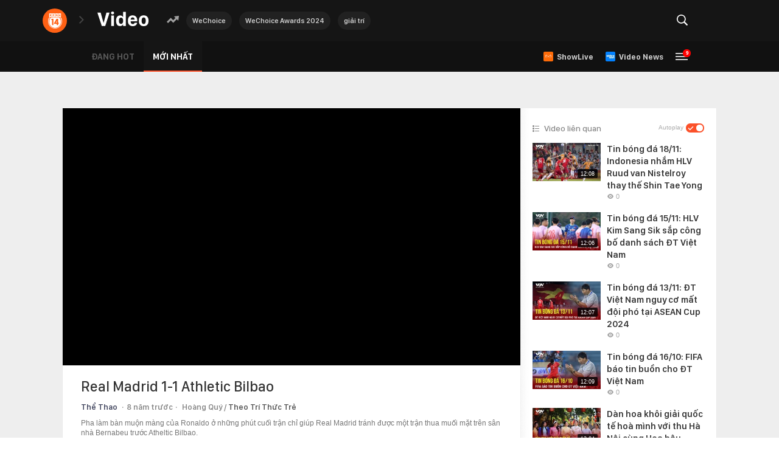

--- FILE ---
content_type: text/html; charset=UTF-8
request_url: https://video.kenh14.vn/get-tag-trending.htm
body_size: 567
content:
<li class="tag">
        <a href="/wechoice.html" title="WeChoice" class="tag-link">WeChoice</a>
    </li>
    <li class="tag">
        <a href="/wechoice-awards-2024.html" title="WeChoice Awards 2024" class="tag-link">WeChoice Awards 2024</a>
    </li>
    <li class="tag">
        <a href="/giai-tri.html" title="giải trí" class="tag-link">giải trí</a>
    </li>
<!--u: 21/01/2026 02:31:12 -->